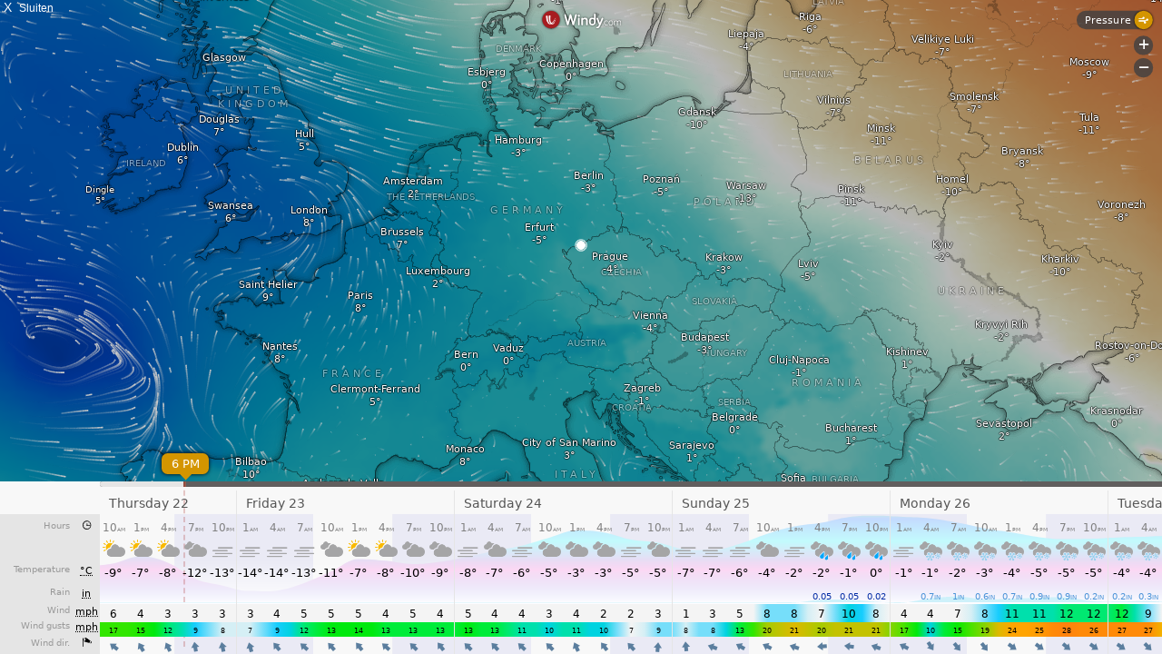

--- FILE ---
content_type: text/html; charset=UTF-8
request_url: https://www.ricoundoscar.de/pwsWD/fct_windy_popup.php?script=baro_c_block.php&theme=light&lang=nl-be&units=uk
body_size: 4433
content:
<!DOCTYPE html>
<html lang="nl"  style="width: 100%; height: 100%;">
<head>
    <meta charset="UTF-8">
    <title>Wimndy forecast</title>
    <meta name="viewport" content="width=device-width, initial-scale=1.0">
    <style>
/*  $scrpt_vrsn_dt  = 'popup_css.css|01|2021-04-09|';  # font-sizes  |release 2012_lts */

        body    { margin: 0; padding: 0; text-align: center; font-size: 10px; font-family: arial, sans-serif; vertical-align: middle; min-width: 300px;}
        div     { display: block;}
        strongnumbers{font-weight:600}
        
        .PWS_weather_container  { display: flex; width: 640px; height: 204px; overflow: hidden; margin: 0 auto;}
        .PWS_weather_item       { margin: 2px; width: 312px; height: 202px; border: 1px solid #F0F0F0; box-sizing: border-box; list-style: none; position: relative;}
        .PWS_module_title       { width:100%;  height: 20px; border: none; background-color: #F4F4F4; font-size: 12px; }
        .PWS_module_title .title {padding-top: 3px;}
        .PWS_popup_list         { width:100%;  height: 20px; border: none; background-color: #F4F4F4; font-size: 14px;
                                        position: absolute; bottom: 0;}
        .PWS_ol_time { margin-top: -15px; margin-right: 6px;color: #d65b4a; font: 700 10px arial, sans-serif;line-height: 10px; float: right;}    
        .PWS_left    { float: left;  width: 80px; padding-left:  2px; height: 160px; border: none; }
        .PWS_right   { float: left; width: 80px; padding-right: 2px; height: 160px; border: none; }
        .PWS_middle  { float: left;  width: 140px;      position: relative;               height: 160px; border: none; }
        .PWS_2_heigh { height: 80px; vertical-align: middle;}
        .PWS_3_heigh { height: 53px; vertical-align: middle;}
        .PWS_4_heigh { height: 40px; vertical-align: middle;}

        .PWS_offline { color: #ff8841;}
        .PWS_online  { color: green;}        

        .orange      { color: #ff8841;}
        .green       { color: #9aba2f;}
        .blue        { color: #01a4b4;}
        .red         { color: #d65b4a;}

        .large       { font-size: 26px;}
        .xlarge      { font-size: 46px;}
        .narrow      { width: 100px;}
        .low_item    { height: 165px;}
        .xlow_item   { height: 110px;}

        .dark        { background-color: black; color: #AAA;}
        .dark .PWS_module_title   {background-color: #393D40; }
        .dark .PWS_popup_list     {background-color: #393D40; }
        .dark .PWS_weather_item   {background-color: #24262B; border-color: #24262B; }

        @media screen and (max-width: 639px) {
                body            {height: 250px; font-size: 10px;}
                .PWS_module_title {height: 18px;}
                .div_height     {height: 232px;}
                .chartContainer{width:100%;  height:220px; }
                .font_head      {font-size: 10px;} }
        @media screen and (min-width: 640px) {
                body            {height: 350px; font-size: 12px;}
                .PWS_module_title {height: 18px;}
                .div_height     {height: 332px;}
                .chartContainer{width:100%;  height:320px; }
                .font_head      {font-size: 12px;} }         
        @media screen and (min-width: 850px) {
                body            {height: 550px; font-size: 13px;}
                .div_height     {height: 530px;}
                .chartContainer{width:850px;  height:518px;}
                .font_head      {font-size: 13px;} }
        @media screen and (max-width: 800px) {
                .PWS_weather_item       {margin: 10px auto 0; float: none;}
                .PWS_weather_container  {display: inline; overflow: hidden;}}

    </style>

</head>
<body style="margin: 0; background-color: black; color: white; font-family: arial, sans-serif; font-size: 16px; width: 100%;  height: 100%; overflow: hidden;">
<iframe src="https://embed.windy.com/embed2.html?lat=50.446&lon=13&zoom=5&level=surface&overlay=pressure&menu=&message=&marker=true&calendar=&pressure=&type=map&location=coordinates&product=geos5&detail=true&detailLat=50.446&detailLon=13&metricWind=mph&metricTemp=%C2%B0C&radarRange=-1"   allow="fullscreen" style="border-width: 0; width: 100%;  height: 100%; overflow: hidden; background:url(./img/loading.gif) top center no-repeat; ">
</iframe><span style="position: absolute; top:0; left: 0; font-size: 14px;">&nbsp;X&nbsp;&nbsp;<small>Sluiten</small></span></body>
</html>

--- FILE ---
content_type: text/plain
request_url: https://node.windy.com/Zm9yZWNhc3Q/ZWNtd2Y/cG9pbnQvZWNtd2YvdjIuNy81MC40NDYvMTMuMDAwP3NvdXJjZT1kZXRhaWwmc3RlcD0zJnJlZlRpbWU9MjAyNi0wMS0yMlQwNjowMDowMFomdG9rZW49ZXlKaGJHY2lPaUpJVXpJMU5pSXNJblI1Y0NJNklrcFhWQ0o5LmV5SnBibVlpT25zaWRXRWlPaUpOYjNwcGJHeGhYQzgxTGpBZ0tFMWhZMmx1ZEc5emFEc2dTVzUwWld3Z1RXRmpJRTlUSUZnZ01UQmZNVFZmTnlrZ1FYQndiR1ZYWldKTGFYUmNMelV6Tnk0ek5pQW9TMGhVVFV3c0lHeHBhMlVnUjJWamEyOHBJRU5vY205dFpWd3ZNVE14TGpBdU1DNHdJRk5oWm1GeWFWd3ZOVE0zTGpNMk95QkRiR0YxWkdWQ2IzUmNMekV1TURzZ0syTnNZWFZrWldKdmRFQmhiblJvY205d2FXTXVZMjl0S1NJc0ltbHdJam9pTVRndU1qSXdMalExTGpJd05pSjlMQ0psZUhBaU9qRTNOamt5TnpVeU56Z3NJbWxoZENJNk1UYzJPVEV3TWpRM09IMC5xcTdObFZmczF0Zjk3MWtsaU9VSVp3VGU3T0JFNUp3NGtfcGZ1b284SUxZJnRva2VuMj1wZW5kaW5nJnVpZD0wMzkwZjc2My00NWI4LWY4MzMtY2JlZi04YmViN2RhMGY1NmMmc2M9MSZwcj0xJnY9NDEuMS4wJnBvYz00
body_size: 3655
content:
[base64]